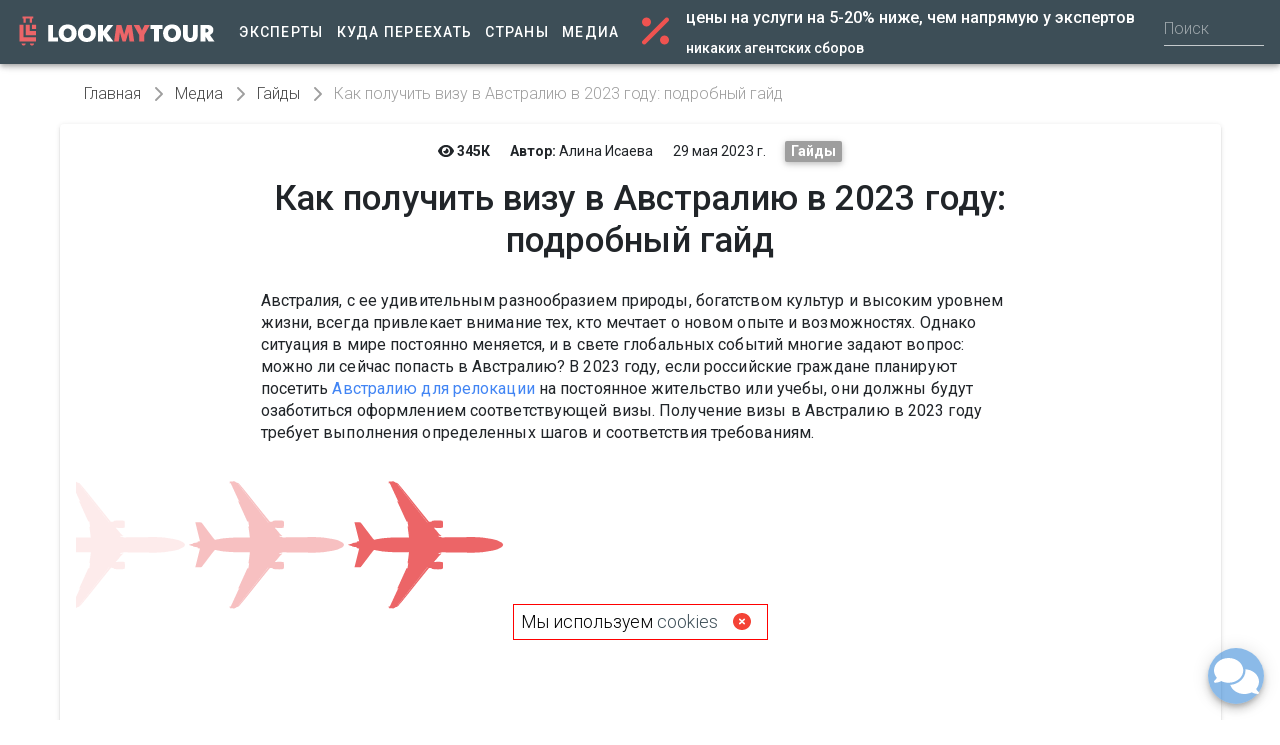

--- FILE ---
content_type: application/javascript
request_url: https://lookmytour.com/_nuxt/04e56ea.js
body_size: 3459
content:
(window.webpackJsonp=window.webpackJsonp||[]).push([[44,7,17,30],{852:function(t,e,r){"use strict";e.a=function(data){var t,code=null==data||null===(t=data.error)||void 0===t?void 0:t.code;if(code){var e="Unknown error";throw 404===code&&(e="Resource not found"),500===code&&(e="Server error"),this.$nuxt.error({statusCode:code,message:e}),new Error(e)}return data}},853:function(t,e,r){var content=r(883);content.__esModule&&(content=content.default),"string"==typeof content&&(content=[[t.i,content,""]]),content.locals&&(t.exports=content.locals);(0,r(16).default)("1b3fc2fa",content,!0,{sourceMap:!1})},855:function(t,e,r){"use strict";r.r(e);r(21);var n={name:"ViewsCounter",props:{counter:{type:Number}}},o=r(33),l=r(38),c=r.n(l),d=r(371),component=Object(o.a)(n,(function(){var t=this,e=t._self._c;return e("v-tooltip",{attrs:{top:""},scopedSlots:t._u([{key:"activator",fn:function(r){var n=r.on,o=r.attrs;return[e("span",t._g(t._b({staticClass:"cursor-help"},"span",o,!1),n),[e("font-awesome-icon",{attrs:{icon:"eye"}}),t._v(" "),e("strong",[t._v("\n        "+t._s(t.counter>1e3?"".concat(Math.round(t.counter/1e3),"К"):t.counter))])],1)]}}])},[t._v(" "),e("span",[t._v("Просмотры")])])}),[],!1,null,null,null);e.default=component.exports;c()(component,{VTooltip:d.a})},856:function(t,e,r){"use strict";var n=r(851),o=r.n(n),l=r(877),c=r.n(l),d=r(878),v=r.n(d),m=r(879),f=r.n(m);r(880),r(881);o.a.extend(c.a),o.a.extend(v.a),o.a.extend(f.a),o.a.locale("ru"),o.a.tz.setDefault("Europe/Moscow"),e.a=o.a},882:function(t,e,r){"use strict";r(853)},883:function(t,e,r){var n=r(15)((function(i){return i[1]}));n.push([t.i,".articles-block .article-title{color:#484848}.articles-block a{text-decoration:none}",""]),n.locals={},t.exports=n},884:function(t,e,r){"use strict";r.r(e);var n=r(856),o={name:"BlockArticles",props:{groupedArticles:{type:Array},short:{type:Boolean,default:!1}},methods:{getArticleDate:function(t){return Object(n.a)(1e3*t).locale(this.$i18n.locale).format("LL")}}},l=(r(882),r(33)),c=r(38),d=r.n(c),v=r(36),component=Object(l.a)(o,(function(){var t=this,e=t._self._c;return e("v-container",{staticClass:"articles-block container-centred",class:{"pl-0":t.short}},t._l(t.groupedArticles,(function(r,n){return e("v-row",{key:"articleGroup-"+n},t._l(r,(function(article){return e("v-col",{key:"article-"+article.slug,class:{"ml-0":0===n},attrs:{cols:"12",sm:"6",md:"4"}},[article.image?e("div",{staticClass:"view overlay rounded-lg elevation-2 mb-4"},[e("nuxt-link",{attrs:{to:t.localePath({name:"articles-slug",params:{slug:article.slug}})}},[e("picture",[e("source",{attrs:{media:"(min-width: 576px)",srcset:article.image.block}}),t._v(" "),e("img",{directives:[{name:"lazy",rawName:"v-lazy",value:article.image.blockMobile,expression:"article.image.blockMobile"}],staticClass:"img-fluid",attrs:{alt:article.title}})])])],1):t._e(),t._v(" "),t.short?t._e():e("nuxt-link",{staticClass:"text--lighten-1 red--text",attrs:{to:t.localePath({name:"media-category",params:{category:article.category.slug}})}},[e("p",{staticClass:"h6-responsive font-weight-bold mb-3"},[article.category.iconClass?e("font-awesome-icon",{staticClass:"medium-icon",attrs:{icon:article.category.iconClass}}):t._e(),t._v("\n          "+t._s(article.category.title)+"\n        ")],1)]),t._v(" "),e("div",{staticClass:"h6-responsive font-weight-bold mb-3"},[e("nuxt-link",{staticClass:"article-title",attrs:{to:t.localePath({name:"articles-slug",params:{slug:article.slug}})}},[t._v("\n          "+t._s(article.title)+"\n        ")])],1),t._v(" "),t.short?t._e():e("p",[e("span",{staticClass:"mr-3"},[e("ViewsCounter",{attrs:{counter:article.views}})],1),t._v(" "),e("span",[t._v(t._s(t.getArticleDate(article.createdAt)))])]),t._v(" "),t.short?t._e():e("p",{staticClass:"text--darken-3 grey--text"},[t._v("\n        "+t._s(article.teaser)+"\n      ")])],1)})),1)})),1)}),[],!1,null,null,null);e.default=component.exports;d()(component,{ViewsCounter:r(855).default}),d()(component,{VCol:v.a,VContainer:v.b,VRow:v.d})},891:function(t,e,r){var content=r(912);content.__esModule&&(content=content.default),"string"==typeof content&&(content=[[t.i,content,""]]),content.locals&&(t.exports=content.locals);(0,r(16).default)("381ead1a",content,!0,{sourceMap:!1})},911:function(t,e,r){"use strict";r(891)},912:function(t,e,r){var n=r(15)((function(i){return i[1]}));n.push([t.i,".town-marker{font-size:1.2em;font-weight:500;background-color:#fff;padding:5px;display:inline-block;color:#000;border-radius:8px;text-align:center}.town-marker .popup-content-wrapper{overflow-x:hidden!important;overflow-y:auto!important}",""]),n.locals={},t.exports=n},918:function(t,e,r){"use strict";r.r(e);r(29);var n={name:"BlockTownMarker",props:{articleData:{type:Object,required:!0}},methods:{popupHeight:function(t){var e=t.length;return e>3?280:90*e}},computed:{town:function(){return this.articleData.town},articles:function(){return this.articleData.articles}}},o=(r(911),r(33)),l=r(38),c=r.n(l),d=r(36),v=r(262),m=r(377),component=Object(o.a)(n,(function(){var t=this,e=t._self._c;return e("l-marker",{attrs:{"lat-lng":[t.town.location.latitude,t.town.location.longitude]}},[e("l-icon",[e("div",{staticClass:"town-marker"},[e("v-row",{attrs:{dense:""}},[e("v-col",{attrs:{"align-self":"center"}},[t._v(t._s(t.town.name))])],1),t._v(" "),e("v-row",{attrs:{dense:""}},[e("v-col",[e("v-img",{attrs:{src:t.town.image.blockMobile,"lazy-src":t.town.image.blockMobile,width:90,height:50,title:t.town.name,eager:""}})],1)],1)],1)]),t._v(" "),e("l-popup",{attrs:{options:{minWidth:355}}},[e("div",{staticClass:"font-weight-bold text--black text-center mb-3 h4-responsive"},[t._v("\n      "+t._s(t.articleData.town.name)+"\n    ")]),t._v(" "),e("v-virtual-scroll",{staticClass:"popup-content-wrapper",attrs:{items:t.articles,height:t.popupHeight(t.articles),"item-height":"90",width:"355"},scopedSlots:t._u([{key:"default",fn:function(r){var n=r.item;return[e("nuxt-link",{staticClass:"article-title",attrs:{to:t.localePath({name:"articles-slug",params:{slug:n.slug}})}},[e("v-row",{attrs:{justify:"space-between",align:"center",dense:""}},[e("v-col",{attrs:{cols:"4"}},[e("v-img",{attrs:{src:n.image.blockMobile,"lazy-src":t.town.image.blockMobile,eager:""}})],1),t._v(" "),e("v-col",{attrs:{cols:"8"}},[t._v("\n              "+t._s(n.title)+"\n            ")])],1)],1)]}}])})],1)],1)}),[],!1,null,null,null);e.default=component.exports;c()(component,{VCol:d.a,VImg:v.a,VRow:d.d,VVirtualScroll:m.a})},945:function(t,e,r){var content=r(980);content.__esModule&&(content=content.default),"string"==typeof content&&(content=[[t.i,content,""]]),content.locals&&(t.exports=content.locals);(0,r(16).default)("fbca0b96",content,!0,{sourceMap:!1})},957:function(t,e,r){"use strict";r.r(e);var n=r(26),o=(r(75),r(368)),l=r(263),c={name:"BlockArticlesOnMap",props:{categorySlug:{type:String}},data:function(){return{zoom:4,articles:[]}},fetch:function(){var t=this;return Object(n.a)(regeneratorRuntime.mark((function e(){return regeneratorRuntime.wrap((function(e){for(;;)switch(e.prev=e.next){case 0:return e.next=2,Object(l.f)({context:t,categorySlug:t.categorySlug}).then((function(t){return t.json()})).then((function(data){return t.articles=Object(o.a)(data.articles_by_towns)}));case 2:case"end":return e.stop()}}),e)})))()}},d=r(33),v=r(38),m=r.n(v),f=r(36),component=Object(d.a)(c,(function(){var t=this,e=t._self._c;return e("div",{staticStyle:{height:"80vh",width:"100%"},attrs:{id:"map-wrap"}},[t.$fetchState.pending?e("v-row",{staticClass:"font-weight-bold h1-responsive",staticStyle:{height:"100%"},attrs:{align:"center"}},[e("v-col",[t._v(t._s(t.$t("common.loading"))+"...")])],1):t.$fetchState.error?e("v-row",{staticClass:"font-weight-bold h1-responsive",staticStyle:{height:"100%"},attrs:{align:"center"}},[e("v-col",[t._v(t._s(t.$t("common.something_went_wrong")))])],1):e("client-only",[t.articles.length>0?e("l-map",{attrs:{zoom:t.zoom,center:[t.articles[0].town.location.latitude,t.articles[0].town.location.longitude]}},[e("l-tile-layer",{attrs:{url:"http://{s}.tile.osm.org/{z}/{x}/{y}.png"}}),t._v(" "),t._l(t.articles,(function(t){return e("BlockTownMarker",{key:"town-marker-".concat(t.town.slug),attrs:{articleData:t}})}))],2):t._e()],1)],1)}),[],!1,null,null,null);e.default=component.exports;m()(component,{BlockTownMarker:r(918).default}),m()(component,{VCol:f.a,VRow:f.d})},979:function(t,e,r){"use strict";r(945)},980:function(t,e,r){var n=r(15)((function(i){return i[1]}));n.push([t.i,".articles .nav{flex-wrap:wrap;padding-left:0;margin-bottom:0;list-style:none}.articles .nav .li{padding:.6rem}.articles .nav .nav-link{display:block;padding:.5rem 1rem;text-transform:uppercase}.articles .nav .nav-link.active{color:#fff;background-color:#2bbbad;box-shadow:0 2px 5px 0 rgba(0,0,0,.16),0 2px 10px 0 rgba(0,0,0,.12)}.articles .v-overlay__content{width:100%}",""]),n.locals={},t.exports=n},997:function(t,e,r){"use strict";r.r(e);r(39),r(54);var n,o=r(46),l=r(26),c=(r(17),r(84),r(3),r(75),r(430)),d=r(858),v=r.n(d),m=r(368),f=r(370),h=r(263),_=r(852),w={extends:c.a,name:"ArticleCategory",data:function(){return{articles:[],categorySlug:void 0,completed:!1,page:1,perPage:12,showMap:!1,zoom:12,categoriesWithMap:["samolyotom-poezdom-avtomobilem","zhizn-ekspatov","pravila-puteshestvii"]}},head:function(){var t;return t=this.category?{title:this.category.title,meta:[{hid:"description",name:"description",content:this.category.title},{hid:"keywords",name:"keywords",content:this.category.title}]}:{title:this.$t("media.seo.title"),meta:[{hid:"description",name:"description",content:this.$t("media.seo.description")},{hid:"keywords",name:"keywords",content:this.$t("media.seo.keywords")}]},Object(f.a)(this,t)},fetch:function(){var t=this;return Object(l.a)(regeneratorRuntime.mark((function e(){return regeneratorRuntime.wrap((function(e){for(;;)switch(e.prev=e.next){case 0:return t.categorySlug=t.$route.params.category,e.next=3,t.getArticlesByCategory({categorySlug:t.categorySlug,page:t.page,perPage:t.perPage});case 3:t.completed=t.articles.length<t.perPage;case 4:case"end":return e.stop()}}),e)})))()},methods:{onInfinite:(n=Object(l.a)(regeneratorRuntime.mark((function t(e){return regeneratorRuntime.wrap((function(t){for(;;)switch(t.prev=t.next){case 0:return this.page=this.page+1,t.next=3,this.getArticlesByCategory({categorySlug:this.category&&this.category.slug,page:this.page,perPage:this.perPage});case 3:return this.completed=this.articles.length<this.perPage,this.completed?e.complete():e.loaded(),t.abrupt("return",!0);case 6:case"end":return t.stop()}}),t,this)}))),function(t){return n.apply(this,arguments)}),toggleMap:function(){this.showMap=!0},closeMap:function(){this.showMap=!1},getArticlesByCategory:function(t){var e=this,r=t.categorySlug,n=t.page,l=t.perPage;return Object(h.e)({context:this,categorySlug:r,page:n,perPage:l}).then((function(t){return t.json()})).then((function(data){return _.a.call(e,data)})).then((function(data){var t=Object(m.a)(data.articles);return 1!==n&&(t=[].concat(Object(o.a)(e.articles),Object(o.a)(t))),e.articles=t}))}},computed:{groupedArticles:function(){return v()(this.articles,3)},category:function(){var t=this;return this.articleCategories.find((function(e){return e.slug===t.categorySlug}))}}},y=w,k=(r(979),r(33)),x=r(38),C=r.n(x),M=r(36),S=r(270),O=r(156),j=r(376),A=r.n(j),V=r(105),component=Object(k.a)(y,(function(){var t=this,e=t._self._c;return e("v-container",{staticClass:"articles text-center container-centred"},[e("v-row",[e("v-col",[e("h1",{staticClass:"h1-responsive font-weight-bold mt-3"},[t._v("\n        "+t._s(t.$t("media.title"))+"\n      ")])])],1),t._v(" "),e("v-row",{staticClass:"media-link mb-3"},[e("v-col",{attrs:{cols:"12"}},[e("ul",{staticClass:"nav d-flex rounded-pill justify-center"},[e("li",[e("nuxt-link",{staticClass:"nav-link font-weight-bold",attrs:{to:t.localePath("/media"),"no-prefetch":"",exact:""}},[t._v(t._s(t.$t("media.all_articles")))])],1),t._v(" "),t._l(t.articleCategories,(function(r){return e("li",{key:"articleCategory"+r.slug},[e("nuxt-link",{staticClass:"nav-link font-weight-bold",attrs:{to:t.localePath({name:"media-category",params:{category:r.slug}}),"no-prefetch":""}},[t._v("\n            "+t._s(r.title)+"\n          ")])],1)}))],2)])],1),t._v(" "),t.category&&t.categoriesWithMap.includes(t.category.slug)?e("v-row",[e("v-col",{attrs:{cols:"12"}},[e("span",{staticClass:"hovered red--text text--lighten-1",on:{click:t.toggleMap}},[e("span",{staticStyle:{"vertical-align":"middle"}},[e("font-awesome-icon",{staticClass:"service__icon large-icon",attrs:{icon:"map-marked-alt",title:t.$t("media.articles_on_map")}})],1),t._v(" "),e("span",{staticStyle:{"vertical-align":"middle"}},[t._v(t._s(t.$t("media.articles_on_map")))])]),t._v(" "),e("v-overlay",{attrs:{value:t.showMap,"z-index":"10"}},[e("v-container",{attrs:{fluid:""}},[e("BlockArticlesOnMap",{directives:[{name:"click-outside",rawName:"v-click-outside",value:t.closeMap,expression:"closeMap"}],attrs:{categorySlug:t.categorySlug}}),t._v(" "),e("font-awesome-icon",{staticClass:"service__icon white--text lighten-1 large-icon hovered mt-2",attrs:{icon:"times-circle",title:"$t('common.close')"},on:{click:t.closeMap}})],1)],1)],1)],1):t._e(),t._v(" "),e("v-row",[e("v-col",{attrs:{cols:"12"}},[t.$fetchState.pending?e("div",{staticClass:"not-found-town text-center"},[e("v-progress-linear",{attrs:{color:"dark primary",indeterminate:""}})],1):t.articles.length>0?e("div",[e("BlockArticles",{attrs:{groupedArticles:t.groupedArticles}}),t._v(" "),t.articles.length/t.page%t.perPage==0?e("client-only",[e("infinite-loading",{on:{infinite:t.onInfinite}},[e("div",{attrs:{slot:"spinner"},slot:"spinner"},[e("v-progress-linear",{attrs:{color:"dark primary",indeterminate:""}})],1),t._v(" "),e("div",{attrs:{slot:"no-more"},slot:"no-more"}),t._v(" "),e("div",{attrs:{slot:"no-results"},slot:"no-results"})])],1):t._e()],1):e("div",{staticClass:"not-found-town text-center"},[e("div",{staticClass:"not-found-town__text text-center my-5"},[t._v("\n          "+t._s(t.$t("media.no_articles"))+"\n        ")])])])],1)],1)}),[],!1,null,null,null);e.default=component.exports;C()(component,{BlockArticlesOnMap:r(957).default,BlockArticles:r(884).default}),C()(component,{VCol:M.a,VContainer:M.b,VOverlay:S.a,VProgressLinear:O.a,VRow:M.d}),A()(component,{ClickOutside:V.a})}}]);

--- FILE ---
content_type: application/javascript
request_url: https://lookmytour.com/_nuxt/e8f49c0.js
body_size: 3409
content:
(window.webpackJsonp=window.webpackJsonp||[]).push([[32,8,16,30],{852:function(t,e,r){"use strict";e.a=function(data){var t,code=null==data||null===(t=data.error)||void 0===t?void 0:t.code;if(code){var e="Unknown error";throw 404===code&&(e="Resource not found"),500===code&&(e="Server error"),this.$nuxt.error({statusCode:code,message:e}),new Error(e)}return data}},853:function(t,e,r){var content=r(883);content.__esModule&&(content=content.default),"string"==typeof content&&(content=[[t.i,content,""]]),content.locals&&(t.exports=content.locals);(0,r(16).default)("1b3fc2fa",content,!0,{sourceMap:!1})},855:function(t,e,r){"use strict";r.r(e);r(21);var o={name:"ViewsCounter",props:{counter:{type:Number}}},n=r(33),c=r(38),l=r.n(c),d=r(371),component=Object(n.a)(o,(function(){var t=this,e=t._self._c;return e("v-tooltip",{attrs:{top:""},scopedSlots:t._u([{key:"activator",fn:function(r){var o=r.on,n=r.attrs;return[e("span",t._g(t._b({staticClass:"cursor-help"},"span",n,!1),o),[e("font-awesome-icon",{attrs:{icon:"eye"}}),t._v(" "),e("strong",[t._v("\n        "+t._s(t.counter>1e3?"".concat(Math.round(t.counter/1e3),"К"):t.counter))])],1)]}}])},[t._v(" "),e("span",[t._v("Просмотры")])])}),[],!1,null,null,null);e.default=component.exports;l()(component,{VTooltip:d.a})},856:function(t,e,r){"use strict";var o=r(851),n=r.n(o),c=r(877),l=r.n(c),d=r(878),m=r.n(d),h=r(879),v=r.n(h);r(880),r(881);n.a.extend(l.a),n.a.extend(m.a),n.a.extend(v.a),n.a.locale("ru"),n.a.tz.setDefault("Europe/Moscow"),e.a=n.a},857:function(t,e,r){"use strict";r.r(e);r(29);var o={name:"BlockTown",props:{town:{type:Object},mobile:{type:Boolean,default:!1}},data:function(){return{properties:["our","safety","happiness","internet","fun"]}},computed:{image:function(){return this.mobile?this.town.image.blockMobile:this.town.image.block}}},n=r(33),component=Object(n.a)(o,(function(){var t=this,e=t._self._c;return e("nuxt-link",{staticClass:"d-block town-item",attrs:{to:t.localePath({name:"towns-town",params:{town:t.town.slug}}),"no-prefetch":""}},[e("div",{staticClass:"view rounded-lg hovered"},[e("img",{directives:[{name:"lazy",rawName:"v-lazy",value:t.image,expression:"image"}],staticClass:"img-fluid",attrs:{height:"280",alt:t.town.name}}),t._v(" "),e("div",{staticClass:"d-flex mask dark-background align-center justify-center"},[e("div",{staticClass:"text-location text-center"},[e("div",{staticClass:"text-location-wrapper text-center"},[e("p",{staticClass:"h4-responsive white--text"},[t._v(t._s(t.town.name))]),t._v(" "),e("p",{staticClass:"h6-responsive white--text town-item__location"},[t._v("\n            "+t._s(t.town.country.name)+"\n          ")])])])])])])}),[],!1,null,null,null);e.default=component.exports},882:function(t,e,r){"use strict";r(853)},883:function(t,e,r){var o=r(15)((function(i){return i[1]}));o.push([t.i,".articles-block .article-title{color:#484848}.articles-block a{text-decoration:none}",""]),o.locals={},t.exports=o},884:function(t,e,r){"use strict";r.r(e);var o=r(856),n={name:"BlockArticles",props:{groupedArticles:{type:Array},short:{type:Boolean,default:!1}},methods:{getArticleDate:function(t){return Object(o.a)(1e3*t).locale(this.$i18n.locale).format("LL")}}},c=(r(882),r(33)),l=r(38),d=r.n(l),m=r(36),component=Object(c.a)(n,(function(){var t=this,e=t._self._c;return e("v-container",{staticClass:"articles-block container-centred",class:{"pl-0":t.short}},t._l(t.groupedArticles,(function(r,o){return e("v-row",{key:"articleGroup-"+o},t._l(r,(function(article){return e("v-col",{key:"article-"+article.slug,class:{"ml-0":0===o},attrs:{cols:"12",sm:"6",md:"4"}},[article.image?e("div",{staticClass:"view overlay rounded-lg elevation-2 mb-4"},[e("nuxt-link",{attrs:{to:t.localePath({name:"articles-slug",params:{slug:article.slug}})}},[e("picture",[e("source",{attrs:{media:"(min-width: 576px)",srcset:article.image.block}}),t._v(" "),e("img",{directives:[{name:"lazy",rawName:"v-lazy",value:article.image.blockMobile,expression:"article.image.blockMobile"}],staticClass:"img-fluid",attrs:{alt:article.title}})])])],1):t._e(),t._v(" "),t.short?t._e():e("nuxt-link",{staticClass:"text--lighten-1 red--text",attrs:{to:t.localePath({name:"media-category",params:{category:article.category.slug}})}},[e("p",{staticClass:"h6-responsive font-weight-bold mb-3"},[article.category.iconClass?e("font-awesome-icon",{staticClass:"medium-icon",attrs:{icon:article.category.iconClass}}):t._e(),t._v("\n          "+t._s(article.category.title)+"\n        ")],1)]),t._v(" "),e("div",{staticClass:"h6-responsive font-weight-bold mb-3"},[e("nuxt-link",{staticClass:"article-title",attrs:{to:t.localePath({name:"articles-slug",params:{slug:article.slug}})}},[t._v("\n          "+t._s(article.title)+"\n        ")])],1),t._v(" "),t.short?t._e():e("p",[e("span",{staticClass:"mr-3"},[e("ViewsCounter",{attrs:{counter:article.views}})],1),t._v(" "),e("span",[t._v(t._s(t.getArticleDate(article.createdAt)))])]),t._v(" "),t.short?t._e():e("p",{staticClass:"text--darken-3 grey--text"},[t._v("\n        "+t._s(article.teaser)+"\n      ")])],1)})),1)})),1)}),[],!1,null,null,null);e.default=component.exports;d()(component,{ViewsCounter:r(855).default}),d()(component,{VCol:m.a,VContainer:m.b,VRow:m.d})},889:function(t,e,r){"use strict";r.r(e);r(29);var o={name:"BlockCountry",props:{country:{type:Object},mobile:{type:Boolean,default:!1}},computed:{image:function(){return this.mobile?this.country.image.blockMobile:this.country.image.block}}},n=r(33),component=Object(n.a)(o,(function(){var t=this,e=t._self._c;return e("nuxt-link",{staticClass:"d-block town-item",attrs:{to:t.localePath({name:"countries-country",params:{country:t.country.slug}}),"no-prefetch":""}},[e("div",{staticClass:"view rounded-lg hovered"},[e("img",{directives:[{name:"lazy",rawName:"v-lazy",value:t.image,expression:"image"}],staticClass:"img-fluid",attrs:{height:"280",alt:t.country.name}}),t._v(" "),e("div",{staticClass:"d-flex mask dark-background align-center justify-center"},[e("div",{staticClass:"text-location text-center"},[e("div",{staticClass:"text-location-wrapper text-center"},[e("p",{staticClass:"h4-responsive white--text"},[t._v(t._s(t.country.name))])])])])])])}),[],!1,null,null,null);e.default=component.exports},893:function(t,e,r){"use strict";r.r(e);var o=r(858),n=r.n(o),c={layout:"Carousel",props:{resources:{type:Array},resourceType:{type:String}},computed:{groupedResources:function(){return n()(this.resources,3)}}},l=r(33),d=r(38),m=r.n(d),h=r(369),v=r(36),component=Object(l.a)(c,(function(){var t=this,e=t._self._c;return e("div",[t.$vuetify.breakpoint.mobile?t._e():e("v-carousel",{attrs:{"show-arrows":t.resources.length>3,height:"320","hide-delimiters":""}},t._l(t.groupedResources,(function(r,o){return e("v-carousel-item",{key:"carousel-item-".concat(o)},[e("v-layout",t._l(r,(function(r,o){return e("v-col",{key:r.slug+o,attrs:{cols:"12",md:"4"}},["country"===t.resourceType?e("BlockCountry",{attrs:{country:r}}):t._e(),t._v(" "),"town"===t.resourceType?e("BlockTown",{attrs:{town:r}}):t._e()],1)})),1)],1)})),1),t._v(" "),t.$vuetify.breakpoint.mobile?e("v-carousel",{attrs:{"show-arrows":t.resources.length>3,height:"320","hide-delimiters":""}},t._l(t.resources,(function(r,o){return e("v-carousel-item",{key:"carousel-item-".concat(o)},[e("v-layout",[e("v-col",{attrs:{cols:"12"}},["country"===t.resourceType?e("BlockCountry",{attrs:{country:r}}):t._e(),t._v(" "),"town"===t.resourceType?e("BlockTown",{attrs:{town:r}}):t._e()],1)],1)],1)})),1):t._e()],1)}),[],!1,null,null,null);e.default=component.exports;m()(component,{BlockCountry:r(889).default,BlockTown:r(857).default}),m()(component,{VCarousel:h.a,VCarouselItem:h.b,VCol:v.a,VLayout:v.c})},943:function(t,e,r){var content=r(976);content.__esModule&&(content=content.default),"string"==typeof content&&(content=[[t.i,content,""]]),content.locals&&(t.exports=content.locals);(0,r(16).default)("6b8173cc",content,!0,{sourceMap:!1})},975:function(t,e,r){"use strict";r(943)},976:function(t,e,r){var o=r(15)((function(i){return i[1]}));o.push([t.i,".media-article h1{max-width:900px;margin-right:auto;margin-left:auto}.media-article .cursor-help{cursor:help}.media-article .card-body h2{margin-top:50px;font-weight:500}.media-article .countries-list .carousel-multi-item,.media-article .towns-list .carousel-multi-item{margin-bottom:1rem}.media-article .sharing-button:focus{outline:none}.media-article .sharing-button:hover{transition:color .15s ease-in-out,background-color .15s ease-in-out,border-color .15s ease-in-out,box-shadow .15s ease-in-out;box-shadow:0 2px 5px 0 rgba(0,0,0,.5),0 2px 10px 0 rgba(0,0,0,.3)}@media(max-width:768px){.media-article__page{padding:0}.media-article .article-category{margin-top:.4em}.media-article .mobile-wide-image{margin-left:-15px;margin-right:-15px}}",""]),o.locals={},t.exports=o},994:function(t,e,r){"use strict";r.r(e);var o=r(26),n=(r(75),r(7),r(17),r(856)),c=r(368),l=r(852),d=r(370),m=r(263),h={name:"Article",data:function(){return{article:{},relatedArticles:[],networks:[{network:"telegram",icon:["fab","telegram"],color:"#0088cc"},{network:"twitter",icon:["fab","twitter"],color:"#1da1f2"},{network:"vk",icon:["fab","vk"],color:"#4a76a8"},{network:"whatsapp",icon:["fab","whatsapp"],color:"#25d366"}]}},fetch:function(){var t=this;return Object(o.a)(regeneratorRuntime.mark((function e(){var r,path;return regeneratorRuntime.wrap((function(e){for(;;)switch(e.prev=e.next){case 0:return r=t.$route.params.slug,e.next=3,t.getArticle({slug:r});case 3:if(0!==Object.keys(t.article).length){e.next=5;break}return e.abrupt("return");case 5:return t.article.slug!==r&&(path=t.localePath("/articles/".concat(t.article.slug)),t._routerRoot.context.redirect(301,"".concat(t.$config.public.websiteURL).concat(path))),e.next=8,t.getRelatedArticles({slug:r});case 8:case"end":return e.stop()}}),e)})))()},head:function(){return 0===Object.keys(this.article).length?Object(d.a)(this,{}):Object(d.a)(this,{title:this.article.seoTitle||this.article.title,meta:[{hid:"description",name:"description",content:this.article.seoDescription},{hid:"keywords",name:"keywords",content:this.article.seoKeywords},{property:"og:title",content:this.article.title},{property:"og:description",content:this.article.teaser},{property:"og:type",content:"website"},{property:"og:url",content:this.pageUrl},{property:"og:image",content:this.article.image.blockMobile},{property:"og:locale",content:"ru_RU"},{property:"og:site_name",content:"LookMyTour.com"},{property:"twitter:card",content:"summary_large_image"},{property:"twitter:site",content:""},{property:"twitter:title",content:this.article.title},{property:"twitter:description",content:this.article.teaser},{property:"twitter:image",content:this.article.image.blockMobile}]})},methods:{getArticle:function(t){var e=this,r=t.slug;return Object(m.a)({context:this,slug:r}).then((function(t){return t.json()})).then((function(data){return l.a.call(e,data)})).then((function(data){return e.article=Object(c.a)(data)}))},getRelatedArticles:function(t){var e=this,r=t.slug;return Object(m.r)({context:this,slug:r}).then((function(t){return t.json()})).then((function(data){return l.a.call(e,data)})).then((function(data){return e.relatedArticles=Object(c.a)(data.articles)}))}},computed:{pageUrl:function(){return"".concat(this.$config.public.websiteURL,"/articles/").concat(this.article.slug)},breadcrumbs:function(){return[{text:this.$t("breadcrumbs.main"),disabled:!1,nuxt:!0,to:this.localePath("/")},{text:this.$t("breadcrumbs.media"),disabled:!1,nuxt:!0,to:this.localePath("/media")},{text:this.article.category.title,disabled:!1,nuxt:!0,to:this.localePath({name:"media-category",params:{category:this.article.category.slug}})},{text:this.article.title,disabled:!0}]},articleDate:function(){return Object(n.a)(1e3*this.article.createdAt).locale(this.$i18n.locale).format("LL")}}},v=(r(975),r(33)),f=r(38),_=r.n(f),y=r(273),w=r(83),x=r(36),C=r(156),component=Object(v.a)(h,(function(){var t=this,e=t._self._c;return e("v-container",{staticClass:"container-centred media-article"},[e("v-row",[t.$fetchState.pending?e("v-col",{staticClass:"mt-2",attrs:{cols:"12"}},[e("v-row",[e("v-col",[e("v-progress-linear",{attrs:{color:"dark primary",indeterminate:""}})],1)],1)],1):t.$fetchState.error?e("v-col",{attrs:{cols:"12"}},[e("div")]):e("v-col",{staticClass:"col-12 media-article__page pt-0",attrs:{cols:"12"}},[e("v-breadcrumbs",{staticClass:"breadcrumbs",attrs:{items:t.breadcrumbs,large:""},scopedSlots:t._u([{key:"divider",fn:function(){return[e("font-awesome-icon",{attrs:{icon:"chevron-right"}})]},proxy:!0}])}),t._v(" "),e("v-card",{staticClass:"mb-5 px-0 py-0"},[e("v-card-text",[e("div",{staticClass:"text-center",staticStyle:{"font-size":"1em"}},[e("span",{staticClass:"mr-3"},[e("ViewsCounter",{attrs:{counter:t.article.views}})],1),t._v(" "),t.article.author?e("span",{staticClass:"mr-3"},[e("strong",[t._v(t._s(t.$t("article.author"))+":")]),t._v("\n              "+t._s(t.article.author)+"\n            ")]):t._e(),t._v(" "),e("span",{staticClass:"mr-3"},[t._v(t._s(t.articleDate))]),t._v(" "),e("nuxt-link",{staticClass:"badge grey article-category",attrs:{to:t.localePath({name:"media-category",params:{category:t.article.category.slug}})}},[t._v("\n              "+t._s(t.article.category.title)+"\n            ")])],1),t._v(" "),e("h1",{staticClass:"font-weight-bold mt-3 text-center h1-responsive"},[t._v("\n            "+t._s(t.article.title)+"\n          ")]),t._v(" "),e("v-container",{staticClass:"mt-3 page-content"},t._l(t.article.content,(function(content,r){return e("Content",{key:"content"+r,attrs:{content:content,resources:t.article.resources}})})),1),t._v(" "),e("hr"),t._v(" "),e("v-row",{staticClass:"mb-4"},[e("v-col",{staticClass:"col-md-12 text-center",attrs:{cols:"12"}},[e("h4",{staticClass:"text-center font-weight-bold dark-grey-text mt-1 mb-3 h4-responsive"},[t._v("\n                "+t._s(t.$t("article.share"))+":\n              ")]),t._v(" "),t._l(t.networks,(function(r){return e("ShareNetwork",{key:r.network,staticClass:"large-icon rounded py-1 px-2 white--text mx-2 sharing-button",style:{backgroundColor:r.color},attrs:{network:r.network,url:t.pageUrl,title:t.article.title,description:t.article.teaser}},[e("font-awesome-icon",{staticClass:"fa-w-16",attrs:{icon:r.icon}})],1)}))],2)],1),t._v(" "),t.relatedArticles.length>0?[e("hr"),t._v(" "),e("div",{staticClass:"text-center mb-4"},[e("h3",{staticClass:"h3-responsive mt-4 mb-5"},[t._v("\n                "+t._s(t.$t("article.may_like"))+"\n              ")]),t._v(" "),e("BlockArticles",{attrs:{groupedArticles:[t.relatedArticles]}})],1)]:t._e(),t._v(" "),t.article.towns.length>0?[e("hr"),t._v(" "),t.article.towns.length>0?e("div",{staticClass:"towns-list text-center mb-4"},[e("h3",{staticClass:"h3-responsive mt-4"},[t._v("\n                "+t._s(t.$t("article.mentioned_cities"))+"\n              ")]),t._v(" "),e("Carousel",{attrs:{resources:t.article.towns,resourceType:"town"}})],1):t._e()]:t._e(),t._v(" "),t.article.countries.length>0?[e("hr"),t._v(" "),e("div",{staticClass:"countries-list text-center mb-4"},[e("h3",{staticClass:"h3-responsive mt-4"},[t._v("\n                "+t._s(t.$t("article.mentioned_countries"))+"\n              ")]),t._v(" "),e("Carousel",{attrs:{resources:t.article.countries,resourceType:"country"}})],1)]:t._e()],2)],1)],1)],1)],1)}),[],!1,null,null,null);e.default=component.exports;_()(component,{ViewsCounter:r(855).default,Content:r(892).default,BlockArticles:r(884).default,Carousel:r(893).default}),_()(component,{VBreadcrumbs:y.a,VCard:w.a,VCardText:w.d,VCol:x.a,VContainer:x.b,VProgressLinear:C.a,VRow:x.d})}}]);